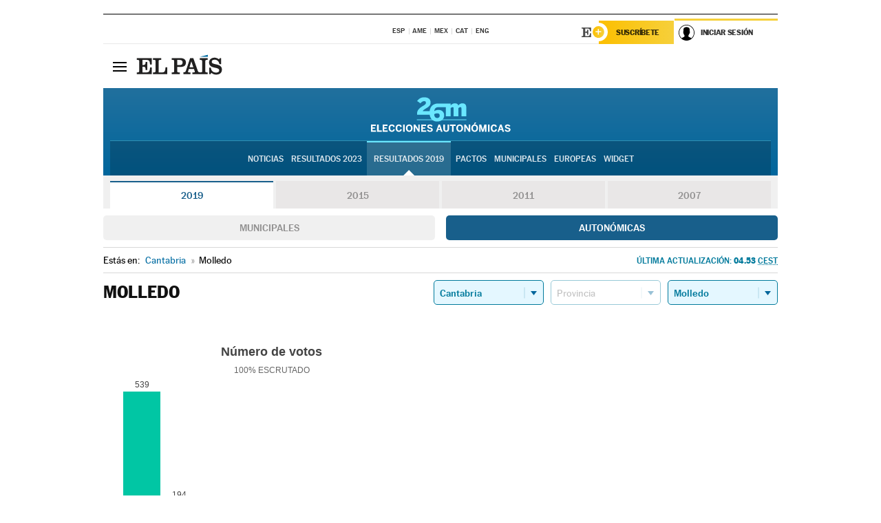

--- FILE ---
content_type: application/x-javascript
request_url: https://resultados.elpais.com/elecciones/2019/autonomicas/06/39/46.js2
body_size: 73
content:
EPETjsonElectionsCallback({"porciento_escrutado":"100","votos":{"abstenciones":{"porcentaje":"24.18","cantidad":"326"},"blancos":{"porcentaje":"1","cantidad":"10"},"nulos":{"porcentaje":"1.96","cantidad":"20"},"contabilizados":{"porcentaje":"75.82","cantidad":"1022"}},"ts":"1558925628","tipo_sitio":"5","convocatoria":"2019","nombre_sitio":"Molledo","resultados":{"partido":[{"votos_porciento":"53.79","votos_numero":"539","id_partido":"80","nombre":"P.R.C."},{"votos_porciento":"19.36","votos_numero":"194","id_partido":"85","nombre":"PSOE"},{"votos_porciento":"16.77","votos_numero":"168","id_partido":"78","nombre":"PP"},{"votos_porciento":"2.89","votos_numero":"29","id_partido":"104","nombre":"VOX"},{"votos_porciento":"2.59","votos_numero":"26","id_partido":"18","nombre":"Cs"},{"votos_porciento":"1.9","votos_numero":"19","id_partido":"67","nombre":"PODEMOS"},{"votos_porciento":"1.2","votos_numero":"12","id_partido":"36","nombre":"IZQUIERDA UNIDA + EQUO (MAREA CÁNTABRA)"},{"votos_porciento":"0.3","votos_numero":"3","id_partido":"54","nombre":"PACMA"},{"votos_porciento":"0.2","votos_numero":"2","id_partido":"10","nombre":"CANTABRISTAS"}],"numero_partidos":"9"}});

--- FILE ---
content_type: application/x-javascript;charset=utf-8
request_url: https://smetrics.elpais.com/id?d_visid_ver=5.5.0&d_fieldgroup=A&mcorgid=2387401053DB208C0A490D4C%40AdobeOrg&mid=34440213059764217318711286292500431702&ts=1769881204462
body_size: -40
content:
{"mid":"34440213059764217318711286292500431702"}